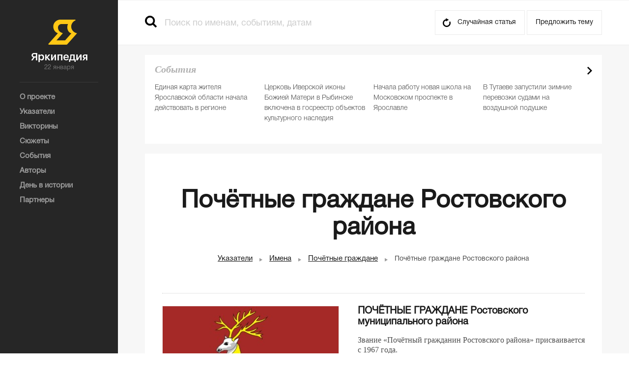

--- FILE ---
content_type: text/html; charset=utf-8
request_url: https://yarwiki.ru/rubric/525/pochyotnye-grazhdane-rostovskogo-rajona
body_size: 5640
content:
<!DOCTYPE html>
<!--[if lt IE 7]>      <html class="no-js lt-ie9 lt-ie8 lt-ie7"> <![endif]-->
<!--[if IE 7]>         <html class="no-js lt-ie9 lt-ie8"> <![endif]-->
<!--[if IE 8]>         <html class="no-js lt-ie9"> <![endif]-->
<!--[if gt IE 8]><!-->
<html class="no-js"> <!--<![endif]-->
	<head>
	<meta charset="utf-8" />	<meta name="yandex-verification" content="886dbe013b0ad749" />
	<meta http-equiv="X-UA-Compatible" content="IE=edge,chrome=1" />
	<meta name="viewport" content="width=device-width, initial-scale=1" />
	<meta name="theme-color" content="#262626" />
	<link rel="icon" href="/img/favicon.png">
	<title>Почётные граждане Ростовского района — Яркипедия</title>	<meta name="description" content="" /><meta name="keywords" content="" />	<link rel="shortcut icon" type="image/x-icon" href="/favicon.ico" />	<link rel="stylesheet" type="text/css" href="/css/normalize.css?1258" /><link rel="stylesheet" type="text/css" href="/css/main.css?1258" /><link rel="stylesheet" type="text/css" href="/plugins/fancybox/jquery.fancybox.css?1258" /><link rel="stylesheet" type="text/css" href="/css/style.css?1258" /><link rel="stylesheet" type="text/css" href="/css/tablet.css?1258" media="only screen and (max-width: 1279px)" /><link rel="stylesheet" type="text/css" href="/css/mobile.css?1258" media="only screen and (min-width: 320px) and (max-width: 767px)" /><link rel="stylesheet" type="text/css" href="/css/dev.css?1258" />		</head>	<body>
		<aside>
    <div class="logo">
        <a href="/"></a>
        <span>22 января</span>
    </div>
		<menu>
        <ul>
					<li>
				<a href="/about"><span>О проекте</span></a>
			</li>
					<li>
				<a href="/indexes"><span>Указатели</span></a>
			</li>
					<li>
				<a href="/quiz"><span>Викторины</span></a>
			</li>
					<li>
				<a href="/story"><span>Сюжеты</span></a>
			</li>
					<li>
				<a href="/news"><span>События</span></a>
			</li>
					<li>
				<a href="/authors"><span>Авторы</span></a>
			</li>
					<li>
				<a href="/days"><span>День в истории</span></a>
			</li>
					<li>
				<a href="/about/partners"><span>Партнеры</span></a>
			</li>
		        </ul>
    </menu>
	    </aside>		<div class="wrapper">
			<header>
		<div class="header-wrapper">
		<div class="header">
			<div class="header-mobile">
				<a href="" class="open-menu js-open-menu"></a>
				<a href="/" class="logo-block"></a>
				<a href="" class="open-search js-open-search"></a>
			</div>
			<div class="search">
				<form>
	<input type="submit" value="" />
	<input type="text" placeholder="Поиск по именам, событиям, датам" class="js-autocomplete" />
</form>			</div>
			<div class="header-right">
				<a href="/article/755/gilyarovskij-vladimir-alekseevich" class="random-article">Случайная статья</a>
				<a class="fancybox fancybox.ajax suggest-topic" href="/feedback/ajax/propose-form/"><span>Предложить тему</span></a>
			</div>
		</div>
	</div>
</header>			<div class="container">
					<div class="content">
		<div class="main-text-block-wrapper js-articles-wrapper">
			<div class="in-page-top">
				<h1>Почётные граждане Ростовского района</h1>
				<ul class="list-items-bread-crumbs">
	<ul>
        		<li><span><a href="/indexes">Указатели</a></span></li>
				<li><span><a href="/rubrics/names">Имена</a></span></li>
				<li><span><a href="/rubric/284/pochyotnye-grazhdane">Почётные граждане</a></span></li>
				<li>Почётные граждане Ростовского района</li>
		    </ul>
</ul>
			</div>

			<div style="padding-bottom: 20px"></div>
											<div class="item">
					<a href="/article/2642/pochyotnye-grazhdane-rostovskogo-municipalnogo-rajona" target="_blank">
													<div class="image">
								<img src="/uploaded/7/6/764126a8b1ed8886b50b82385bf9ad33-360x220.jpg" alt="ПОЧЁТНЫЕ ГРАЖДАНЕ Ростовского муниципального района" />
							</div>
												<div class="text">
							<span class="item-name">ПОЧЁТНЫЕ ГРАЖДАНЕ Ростовского муниципального района</span>
							<span>Звание &laquo;Почётный гражданин Ростовского района&raquo; присваивается с&nbsp;1967 года.</span>
						</div>
					</a>
					<div class="info">
													<ul>
																	<li><a href="/rubric/284/pochyotnye-grazhdane">Почётные граждане</a></li>
															</ul>
												<span class="time-add">Добавлено 22.05.2019 в 17:02:06</span>
					</div>
				</div>
											</div>
	</div>
	<div class="right-block">
	<div class="events-of-day js-top-tab-block">
	<span class="title-italic">Cобытия</span>
	<ul class="list-article-brief">
				<li>
						<a href="/article/3101/edinaya-karta-gitelya">Единая карта жителя Ярославской области начала действовать в регионе</a>
		</li>
				<li>
						<a href="/article/3098/cerkov-iverskoy-ikony">Церковь Иверской иконы Божией Матери в Рыбинске включена в госреестр объектов культурного наследия</a>
		</li>
				<li>
						<a href="/article/3085/chkola28">Начала работу новая школа на Московском проспекте в Ярославле</a>
		</li>
				<li>
						<a href="/article/3084/perevozki-tutaev-zapusk">В Тутаеве запустили зимние перевозки судами на воздушной подушке</a>
		</li>
				<li>
						<a href="/article/3080/mihail-evraev-izbran-gubernatorom-yaroslavskoj-oblasti">Михаил Евраев избран губернатором Ярославской области</a>
		</li>
			</ul>
	<div class="banner-right">
	<a target="_blank" href="/banner/8/"><img src="/uploaded/7/b/7be2a3eee3ff8530da6a84e4f0b50c18.jpg" /></a>
</div>
</div>
	<div class="inset-block js-tab-block js-bottom-tab-block">
	<ul class="inset js-tab-holder">
		<li><a href="#" class="js-action active" data-tab="1" data-actions="common.switch-tab">Популярные материалы</a></li>
		<li><a href="#" class="js-action" data-tab="2" data-actions="common.switch-tab">Новое</a></li>
	</ul>
	<div class="js-tab js-tab-1">
		<ul class="list-article-brief">
					<li>
								<a href="/article/30/yaroslavskij-tehnicheskij-uglerod">ТЕХНИЧЕСКИЙ УГЛЕРОД</a>
				<span class="time-add">Добавлено 07.10.2016 в 10:26:23</span>
			</li>
								<li>
								<a href="/article/934/nekrasov-nikolaj-alekseevich">НЕКРАСОВ Николай Алексеевич</a>
				<span class="time-add">Добавлено 05.07.2018 в 15:05:21</span>
			</li>
								<li>
								<a href="/article/1085/yaroslavskaya-gubernskaya-muzhskaya-gimnaziya">ЯРОСЛАВСКАЯ ГУБЕРНСКАЯ МУЖСКАЯ ГИМНАЗИЯ</a>
				<span class="time-add">Добавлено 23.11.2016 в 21:36:43</span>
			</li>
								<li>
								<a href="/article/1125/slovo-o-polku-igoreve">СЛОВО О ПОЛКУ ИГОРЕВЕ</a>
				<span class="time-add">Добавлено 27.11.2016 в 16:57:37</span>
			</li>
								<li>
								<a href="/article/1186/kreml-rostova-velikogo-arhierejskij-dom">КРЕМЛЬ Ростова Великого (Архиерейский дом)</a>
				<span class="time-add">Добавлено 07.12.2016 в 22:50:16</span>
			</li>
			</ul><div class="banner-right">
	<a target="_blank" href="/banner/5/"><img src="/uploaded/b/d/bdf7e5a50d2de997138ca784b6d351eb.jpg" /></a>
</div>
<ul class="list-article-brief">					<li>
								<a href="/article/1365/ushakova-larisa-yurevna">УШАКОВА Лариса Юрьевна</a>
				<span class="time-add">Добавлено 09.01.2017 в 17:15:50</span>
			</li>
								<li>
								<a href="/article/1482/biloha-vasilij-aleksandrovich">БИЛОХА Василий Александрович</a>
				<span class="time-add">Добавлено 05.02.2017 в 19:02:29</span>
			</li>
								<li>
								<a href="/article/1559/dobryakov-denis-valerevich">ДОБРЯКОВ Денис Валерьевич</a>
				<span class="time-add">Добавлено 02.04.2017 в 12:48:29</span>
			</li>
								<li>
								<a href="/article/1683/repressivnaya-politika-v-1930-e-gody-istoki-celi-proyavleniya">Репрессивная политика в 1930-е годы: истоки, цели, проявления</a>
				<span class="time-add">Добавлено 15.06.2017 в 11:37:19</span>
			</li>
								<li>
								<a href="/article/1763/radiozavod">РАДИОЗАВОД</a>
				<span class="time-add">Добавлено 10.07.2017 в 09:58:20</span>
			</li>
							</ul>
	</div>
	<div class="js-tab js-tab-2" style="display: none;">
		<ul class="list-article-brief">
					<li>
				<span class="sub-title">Социальная поддержка</span>				<a href="/article/3101/edinaya-karta-gitelya">Единая карта жителя Ярославской области начала действовать в регионе</a>
				<span class="time-add">Добавлено 15.01.2026 в 16:11:16</span>
			</li>
								<li>
				<span class="sub-title">Туризм</span>				<a href="/article/3100/proekt-medvediki">Проект «Медведики»</a>
				<span class="time-add">Добавлено 14.01.2026 в 15:37:58</span>
			</li>
								<li>
				<span class="sub-title">Туризм</span>				<a href="/article/3099/festival-pir-na-volge">Фестиваль «Пир на Волге»</a>
				<span class="time-add">Добавлено 14.01.2026 в 14:34:28</span>
			</li>
								<li>
				<span class="sub-title">Православная церковь</span>				<a href="/article/3098/cerkov-iverskoy-ikony">Церковь Иверской иконы Божией Матери в Рыбинске включена в госреестр объектов культурного наследия</a>
				<span class="time-add">Добавлено 14.01.2026 в 10:06:20</span>
			</li>
								<li>
				<span class="sub-title">Социальная поддержка</span>				<a href="/article/3097/medal-za-vernost-rod-dolgu">Медаль «За верность родительскому долгу»</a>
				<span class="time-add">Добавлено 13.01.2026 в 17:42:43</span>
			</li>
			</ul><div class="banner-right">
	<a target="_blank" href="/banner/5/"><img src="/uploaded/b/d/bdf7e5a50d2de997138ca784b6d351eb.jpg" /></a>
</div>
<ul class="list-article-brief">					<li>
				<span class="sub-title">Социальная поддержка</span>				<a href="/article/3096/medal-shest-i-slava">Медаль «Честь и слава»</a>
				<span class="time-add">Добавлено 13.01.2026 в 17:32:31</span>
			</li>
								<li>
				<span class="sub-title">Туризм</span>				<a href="/article/3095/arh-podsvetka-zdaniy">Архитектурная подсветка зданий</a>
				<span class="time-add">Добавлено 13.01.2026 в 17:11:08</span>
			</li>
								<li>
				<span class="sub-title">Туризм</span>				<a href="/article/3094/turnavigator">Туристические навигаторы действуют в историческом центре Ярославля</a>
				<span class="time-add">Добавлено 13.01.2026 в 16:59:20</span>
			</li>
								<li>
				<span class="sub-title">Спорт</span>				<a href="/article/3093/deminsriy-marafon">Ростех Деминский лыжный марафон</a>
				<span class="time-add">Добавлено 13.01.2026 в 16:27:17</span>
			</li>
								<li>
				<span class="sub-title">Социальная поддержка</span>				<a href="/article/3092/cozialnyy-turizm">В Ярославской области реализуется программа «Социальный туризм»</a>
				<span class="time-add">Добавлено 13.01.2026 в 16:10:03</span>
			</li>
							</ul>
	</div>
</div></div>			</div>
			<footer>
	<div class="footer">
		<div class="footer-block">
			<span style="font-size: 10px;">Перепечатка в СМИ (републикация для интернет-ресурсов)<br/>допускается с письменного разрешения редакции.<br/>При цитировании прямая активная ссылка<br/>на yarwiki.ru обязательна.</span>
			<ul class="social">
				<li style="border: 1px solid #999;padding: 7px;font-size: 16px;">12+</li>
							</ul>
		</div>
				<div class="footer-block">
			<ul class="footer-link-list">
									<li>
						<a href="/story"><span>Сюжеты</span></a>
					</li>
									<li>
						<a href="/days"><span>День в истории</span></a>
					</li>
									<li>
						<a href="/news"><span>События</span></a>
					</li>
									<li>
						<a href="/quiz"><span>Викторины</span></a>
					</li>
									<li>
						<a href="/about"><span>О проекте</span></a>
					</li>
									<li>
						<a href="/about/partners"><span>Партнеры</span></a>
					</li>
									<li>
						<a href="/feedback/ajax/message-form/" class="fancybox fancybox.ajax"><span>Написать в редакцию</span></a>
					</li>
							</ul>
		</div>
				<div class="footer-block">
					</div>
		<div class="footer-block">
			<span style="font-size: 10px;">На сайте yarwiki.ru в целях функционирования осуществляется сбор метаданных пользователей (cookie, данные об IP - адресе и местоположении). Оставаясь на сайте, пользователь подтверждает свое согласие на обработку этих персональных данных. В случае своего несогласия, пользователь должен покинуть сайт.</span>
		</div>
	</div>

</footer>
		</div>
		<div class="search-result-wrapper js-search-wrapper">
	<a href="#" class="close js-search-close js-action" data-actions="common.close-search"></a>
	<div class="search-result">
		<div class="day-items-list-wrapper in-special-page js-day-items-list-wrapper">
			<span class="search-no-results js-search-result">поиск не дал результатов</span>
			<div class="day-item js-search-holder">

			</div>
					</div>
	</div>
</div><script type="text/javascript" src="/plugins/jquery-1.10.2.js"></script><script type="text/javascript" src="/plugins/modernizr-2.6.2.min.js"></script><script type="text/javascript" src="/plugins/jquery.bxslider.min.js"></script><script type="text/javascript" src="/plugins/jquery-ui-1.11.2.custom/jquery-ui-datepicker-ru.js"></script><script type="text/javascript" src="/plugins/jquery-ui-1.11.2.custom/jquery-ui.js"></script><script type="text/javascript" src="/plugins/fancybox/jquery.fancybox.pack.js"></script><script type="text/javascript" src="/js/libs/libs-4.1.js"></script><script type="text/javascript" src="/js/libs/libs-app-utils-4.1.js"></script><script type="text/javascript" src="/js/classes/validator-4.1.js"></script><script type="text/javascript" src="/js/plugins/form-4.1.js"></script><script type="text/javascript" src="/js/plugins/presenter-4.1.js"></script><script type="text/javascript" src="/js/app.js?091220161253"></script><script type="text/javascript" src="/js/app-common.js?091220161253"></script><script type="text/javascript" src="/js/app-presenter.js"></script><script type="text/javascript" src="/js/app/app-article.js?091220161253"></script><script type="text/javascript" src="/js/app/app-quiz.js?091220161253"></script><script type="text/javascript" src="//yastatic.net/share2/share.js" async="async"></script>
<script type="text/javascript" src="//yarkipedia.disqus.com/count.js" async="async" id="dsq-count-scr"></script>
<div class="selection-popup js-selection-popup" style="display: none;" data-url="http://yarwiki.ru/rubric/525/pochyotnye-grazhdane-rostovskogo-rajona">
    <a href="/feedback/ajax/correct-form/" class="selection-pencil fancybox fancybox.ajax"></a>
</div>
<!-- Yandex.Metrika counter --> <script type="text/javascript"> (function (d, w, c) { (w[c] = w[c] || []).push(function() { try { w.yaCounter40474905 = new Ya.Metrika({ id:40474905, clickmap:true, trackLinks:true, accurateTrackBounce:true, webvisor:true }); } catch(e) { } }); var n = d.getElementsByTagName("script")[0], s = d.createElement("script"), f = function () { n.parentNode.insertBefore(s, n); }; s.type = "text/javascript"; s.async = true; s.src = "https://mc.yandex.ru/metrika/watch.js"; if (w.opera == "[object Opera]") { d.addEventListener("DOMContentLoaded", f, false); } else { f(); } })(document, window, "yandex_metrika_callbacks"); </script> <noscript><div><img src="https://mc.yandex.ru/watch/40474905" style="position:absolute; left:-9999px;" alt="" /></div></noscript> <!-- /Yandex.Metrika counter -->	</body>
</html>

--- FILE ---
content_type: text/css
request_url: https://yarwiki.ru/css/tablet.css?1258
body_size: 2385
content:
.search-result-wrapper {
  width: 100%;
  left: 0; }
  .search-result-wrapper .close {
    display: none; }

.search-result {
  width: 100%;
  box-sizing: border-box; }

.header-mobile {
  display: block;
  height: 60px;
  padding: 0 35px;
  box-sizing: border-box;
  background: #262626;
  color: #fff;
  width: 100%;
  position: fixed;
  top: 0;
  z-index: 5; }
  .header-mobile a {
    display: block;
    position: absolute;
    width: 40px;
    height: 40px;
    top: 18px; }
    .header-mobile a.open-menu {
      background-image: url('/images/sprites-s0fab5a9cfa.png');
      background-position: -109px -64px;
      background-repeat: no-repeat;
      background-color: transparent;
      height: 20px;
      width: 30px;
      display: block;
      overflow: hidden;
      left: 35px;
      z-index: 11; }
    .header-mobile a.open-search {
      background-image: url('/images/sprites-s0fab5a9cfa.png');
      background-position: -41px -114px;
      background-repeat: no-repeat;
      background-color: transparent;
      height: 24px;
      width: 24px;
      display: block;
      overflow: hidden;
      right: 35px;
      transition: background 0ms linear 0s; }
      .header-mobile a.open-search.visited {
        background-image: url('/images/sprites-s0fab5a9cfa.png');
        background-position: 0 -114px;
        background-repeat: no-repeat;
        background-color: transparent;
        height: 24px;
        width: 24px;
        display: block;
        overflow: hidden; }
        .header-mobile a.open-search.visited:before {
          content: "";
          background-image: url('/images/sprites-s0fab5a9cfa.png');
          background-position: 0 -40px;
          background-repeat: no-repeat;
          background-color: transparent;
          height: 8px;
          width: 12px;
          display: block;
          overflow: hidden;
          position: absolute;
          bottom: -18px;
          right: 6px; }
    .header-mobile a.logo-block {
      background-image: url('/images/sprites-s0fab5a9cfa.png');
      background-position: 0 -208px;
      background-repeat: no-repeat;
      background-color: transparent;
      height: 28px;
      width: 140px;
      display: block;
      overflow: hidden;
      left: 50%;
      margin-left: -70px;
      top: 16px; }
      @media only screen and (-webkit-min-device-pixel-ratio: 2), only screen and (min-resolution: 192dpi), only screen and (min--moz-device-pixel-ratio: 2), only screen and (-o-min-device-pixel-ratio: 2 / 1), only screen and (min-device-pixel-ratio: 2), only screen and (min-resolution: 2dppx) {
        .header-mobile a.logo-block {
          background-image: url('/images/sprites@2x-s31976bbda4.png');
          background-size: 118px 23px;
          background-position: 0 0;
          height: 23px;
          width: 118px; } }

.inset:after {
  display: none; }

aside {
  z-index: 1; }
  aside.active {
    z-index: 10;
    top: 60px;
    padding: 0 35px; }
  aside .logo {
    display: none; }
  aside menu {
    margin-top: 0;
    border: none; }

.wrapper {
  background: #f7f7f7;
  position: relative;
  z-index: 2;
  padding: 0; }

header .header-wrapper {
  margin-top: 60px; }
  header .header-wrapper .header {
    width: 100%; }
header .search {
  position: fixed;
  top: 60px;
  width: 100%;
  padding: 33px 35px;
  background: #fff;
  z-index: 3;
  display: none;
  box-sizing: border-box; }
  header .search input[type="text"] {
    padding: 0 40px 0 0;
    width: 100%; }
  header .search input[type="submit"] {
    right: 35px;
    left: auto;
    top: 50%;
    margin-top: -10px; }
  header .search.active {
    display: block; }
header .header-right {
  margin: 0 auto;
  display: block; }

.container {
  width: 100%;
  max-width: 1024px;
  box-sizing: border-box;
  padding: 20px 35px; }
  .container .right-block {
    display: none; }
  .container .content {
    width: 100%;
    margin: 0; }
    .container .content .main-text-block-wrapper .main-text-block {
      width: 100%; }
      .container .content .main-text-block-wrapper .main-text-block .main-text-img-block img {
        max-width: 100%; }
    .container .content .list-article-brief li {
      padding-right: 15px;
      border-bottom: none; }
    .container .content .list-article-brief a {
      font-size: 14px;
	  padding: 10px;
	}
    .container .content .events-of-day .bx-wrapper {
      background: none; }
    .container .content .inset-block .bx-wrapper {
      background: none; }
    .container .content .events-of-day {
      margin-bottom: 20px;
      padding: 20px 20px 0 20px;
      background: #fff; }
      .container .content .events-of-day .bx-wrapper {
        background: none; }
        .container .content .events-of-day .bx-wrapper .bx-controls {
          right: 0;
          position: absolute;
          top: 4px;
          height: 16px; }
        .container .content .events-of-day .bx-wrapper .bx-controls-direction a {
          background: none;
          width: 10px;
          height: 16px;
          border-radius: 0; }
        .container .content .events-of-day .bx-wrapper .bx-prev {
          left: auto;
          right: 35px; }
          .container .content .events-of-day .bx-wrapper .bx-prev:after {
            background-image: url('/images/sprites-s0fab5a9cfa.png');
            background-position: -43px -64px;
            background-repeat: no-repeat;
            background-color: transparent;
            height: 16px;
            width: 10px;
            display: block;
            overflow: hidden; }
        .container .content .events-of-day .bx-wrapper .bx-next {
          right: 0; }
          .container .content .events-of-day .bx-wrapper .bx-next:after {
            background-image: url('/images/sprites-s0fab5a9cfa.png');
            background-position: -74px -64px;
            background-repeat: no-repeat;
            background-color: transparent;
            height: 16px;
            width: 10px;
            display: block;
            overflow: hidden; }
    .container .content .inset-block {
      margin-bottom: 20px;
      padding: 10px 20px 0 20px;
      background: #fff; }
      .container .content .inset-block .bx-wrapper {
        background: none; }
      .container .content .inset-block .bx-controls {
        right: 0;
        position: absolute;
        top: -38px;
        height: 16px;
        margin: 0; }
      .container .content .inset-block .bx-controls-direction a {
        background: none;
        width: 10px;
        height: 16px;
        border-radius: 0; }
      .container .content .inset-block .bx-prev {
        left: auto;
        right: 35px; }
        .container .content .inset-block .bx-prev:after {
          background-image: url('/images/sprites-s0fab5a9cfa.png');
          background-position: -43px -64px;
          background-repeat: no-repeat;
          background-color: transparent;
          height: 16px;
          width: 10px;
          display: block;
          overflow: hidden; }
        .container .content .inset-block .bx-prev:hover:after {
          background-image: url('/images/sprites-s0fab5a9cfa.png');
          background-position: -43px -64px;
          background-repeat: no-repeat;
          background-color: transparent;
          height: 16px;
          width: 10px;
          display: block;
          overflow: hidden; }
      .container .content .inset-block .bx-next {
        right: 0; }
        .container .content .inset-block .bx-next:after {
          background-image: url('/images/sprites-s0fab5a9cfa.png');
          background-position: -74px -64px;
          background-repeat: no-repeat;
          background-color: transparent;
          height: 16px;
          width: 10px;
          display: block;
          overflow: hidden; }
        .container .content .inset-block .bx-next:hover:after {
          background-image: url('/images/sprites-s0fab5a9cfa.png');
          background-position: -74px -64px;
          background-repeat: no-repeat;
          background-color: transparent;
          height: 16px;
          width: 10px;
          display: block;
          overflow: hidden; }

.item .text {
  width: 524px; }
.item .info {
  left: 45%;
  padding-left: 0; }
.item.item-main .item-name {
  font-size: 26px; }
.item.item-main .info {
  padding: 0 35px; }
.item.no-image .info {
  padding-left: 0; }

footer .footer {
  width: 100%;
  box-sizing: border-box;
  padding: 55px 35px; }
  footer .footer .footer-block:first-child, footer .footer .footer-block:nth-child(2) {
    width: 37%; }
  footer .footer .footer-block:nth-child(3) {
    width: 26%;
    padding: 0; }
  footer .footer .footer-block:last-child {
    width: auto;
    margin-left: 37%;
    padding-top: 40px; }
    footer .footer .footer-block:last-child .optima {
      margin-left: 0; }

@media screen and (max-width: 1023px) and (min-width: 768px) {
  .container .content .main-text-block-wrapper .main-text-block table tr td {
    font-size: 12px; }
    .container .content .main-text-block-wrapper .main-text-block table tr td p {
      font-size: 12px; }

  .item .image {
    width: 40%; }
  .item .text {
    width: 60%;
    padding-left: 20px; }
  .item .info {
    left: 40%;
    padding-left: 20px; }

  .item-name {
    font-size: 20px;
    line-height: 22px; }

  footer .footer .footer-block:nth-child(2) {
    display: none; }
  footer .footer .footer-block:nth-child(1), footer .footer .footer-block:nth-child(3) {
    width: 50%; }
  footer .footer .footer-block:last-child {
    width: 100%;
    margin: 0;
    text-align: center;
    -moz-text-align-last: center;
    text-align-last: center; }

  .inset:after {
    display: none; }

  .article-gallery-wrapper .article-gallery-item div {
    left: 0;
    right: 0;
    top: 100px;
    bottom: 20px; } }
@media screen and (max-width: 767px) and (min-width: 320px) {
  .container .content .main-text-block-wrapper {
    padding: 35px 15px; }
    .container .content .main-text-block-wrapper h2 {
      font-size: 18px;
      line-height: 22px;
      padding-bottom: 10px; }
    .container .content .main-text-block-wrapper .main-text-block h1 {
      font-size: 28px;
      line-height: 32px; }
    .container .content .main-text-block-wrapper .main-text-block .author {
      padding-bottom: 20px;
      font-size: 14px; }
      .container .content .main-text-block-wrapper .main-text-block .author a {
        display: block; }
    .container .content .main-text-block-wrapper .main-text-block p {
      font-size: 16px;
      line-height: 22px; }
      .container .content .main-text-block-wrapper .main-text-block p.special-allocation {
        font-size: 16px;
        line-height: 22px;
        padding: 20px 0; }
    .container .content .main-text-block-wrapper .main-text-block ul, .container .content .main-text-block-wrapper .main-text-block ol {
      font-size: 16px; }
    .container .content .main-text-block-wrapper .main-text-block .main-text-img-block {
      margin-bottom: 20px; }
      .container .content .main-text-block-wrapper .main-text-block .main-text-img-block span {
        font-size: 12px; }
        .container .content .main-text-block-wrapper .main-text-block .main-text-img-block span.legal {
          font-size: 11px; }
    .container .content .main-text-block-wrapper .main-text-block .additional-information {
      padding: 15px 0; }
      .container .content .main-text-block-wrapper .main-text-block .additional-information .additional-information-name {
        top: 10px; }
      .container .content .main-text-block-wrapper .main-text-block .additional-information .additional-information-text {
        padding: 30px 0 0 0; }
    .container .content .main-text-block-wrapper .other-articles .other-articles-block {
      padding-top: 10px; }
      .container .content .main-text-block-wrapper .other-articles .other-articles-block .title-italic-small {
        margin-bottom: 0; }
      .container .content .main-text-block-wrapper .other-articles .other-articles-block .day-items-list-small {
        padding: 0 0 15px 0; }
        .container .content .main-text-block-wrapper .other-articles .other-articles-block .day-items-list-small:first-child {
          border: none; }
    .container .content .main-text-block-wrapper .other-articles .inset:after {
      display: none; }
  .container .content .in-page-top {
    padding: 0; }

  .inset li a {
    font-size: 14px;
    line-height: 35px; }

  .title-italic-small {
    font-size: 15px; }

  .inset:after {
    display: none; }

  .article-gallery-wrapper .article-gallery-item div {
    left: 0;
    right: 0;
    top: 100px;
    bottom: 20px; } }

/*# sourceMappingURL=tablet.css.map */


--- FILE ---
content_type: application/javascript
request_url: https://yarwiki.ru/js/plugins/form-4.1.js
body_size: 1922
content:
(function ($) {

	var className = 'form';
	var defaultOptions = {
		errorTpl: '<div class="error"><div class="text"></div></div>',
		fieldWithRules: 'data-rules',
		invalidElemClass: 'invalid',
		showError: true,
		submitOnEnter: false,
		triggerValidation: true,
		validateAfterInit: true,
		// ----
		showErrorCallback: null
	};
	var methods = {
		init: function (inputOptions) {
			return this.each(function () {
				var options = $.extend({}, defaultOptions, inputOptions);
				var $this = $(this);
				var data = $this.data(className);
				if (!data) {
					$this.data(className, {
						$elem: $this,
						options: options
					});
					$this.form('afterInit');
				}
			});
		},
		afterInit: function () {
			return this.each(function () {
				var $this = $(this);
				if (!$this.data('validationDisabled') || ($this.data('validationDisabled') !== true)) {
					$this.form('setTriggersOnControls').form('setTriggersOnElems');
					var options = $this.data(className).options;
					if (options.validateAfterInit) {
						$this.form('validate');
					}
				}
			});
		},
		// ---------------------------------------------------------------------
		check: function () {
			return this.each(function () {
				var $this = $(this);
				if ($this.find('*[data-is-valid="false"]').length > 0) {
					$this.attr('data-is-valid', 'false');
					$this.find('button[type="submit"], .js-validation-indicator').each(function () {
						$(this).attr('disabled', 'disabled').addClass('disabled invalid');
					});
				} else {
					$this.attr('data-is-valid', 'true');
					$this.find('button[type="submit"], .js-validation-indicator').each(function () {
						if (!$(this).hasClass('submitting')) {
							$(this).removeAttr('disabled').removeClass('disabled invalid');
						}
					});
				}
			});
		},
		setElemIsInvalid: function (elem, errors) {
			return this.each(function () {
				var $this = $(this);
				var options = $this.data(className).options;
				var $elem = $(elem);
				$elem.attr('data-is-valid', 'false').addClass(options.invalidElemClass);
				if (options.showError) {
					if (typeof options.showErrorCallback === 'function') {
						options.showErrorCallback.apply(elem, [errors, options]);
					} else {
						var errorText = errors.length ? errors.join('<br />') : '';
						if (typeof errors[0] !== 'undefined') {
							var $container = $elem.parent();
							if ($container.find('.error').length) {
								$container.find('.error .text').html(errorText);
							} else {
								var $error = $(options.errorTpl);
								$error.find('.text').html(errorText);
								$elem.after($error);
							}
						}
					}
				}
			});
		},
		setElemIsValid: function (elem) {
			return this.each(function () {
				var options = $(this).data(className).options;
				var $elem = $(elem);
				$elem.attr('data-is-valid', 'true').removeClass(options.invalidElemClass);
				if (options.showError) {
					var $container = $elem.parent();
					if ($container.find('.error').length) {
						$container.find('.error').remove();
					}
				}
			});
		},
		setTriggerOnElem: function (elem) {
			return this.each(function () {
				var options = $(this).data(className).options;
				if (options.triggerValidation === false) {
					return false;
				}
				var $this = $(this);
				var $elem = $(elem);
				if ($elem.get(0).tagName.toLowerCase() === 'select') {
					$elem.bind('change', function () {
						$this.form('validateElem', this);
					});
				} else {
					var events = [];
					if ($elem.attr('data-validate-on-focus-out') === 'true') {
						events.push('focusout');
					}
					events.push('keyup');
					$elem.bind(events.join(' '), function () {
						$this.form('validateElem', this);
					}).bind('cut paste', function () {
						var self = this;
						setTimeout(function () {
							$this.form('validateElem', self);
						}, 1);
					});
				}
			});
		},
		setTriggersOnControls: function () {
			return this.each(function () {
				var $this = $(this);
				$this.find('button[type="submit"]').each(function () {
					$(this).bind('click', function () {
						$this.form('validate');
						if ($this.attr('data-is-valid') === 'true') {
							var action = $(this).attr('data-action');
							if ((typeof action === 'string') && action) {
								$this.attr('action', action);
							}
							$this.submit();
						} else {
							return false;
						}
					});
				});
			});
		},
		setTriggersOnElems: function () {
			return this.each(function () {
				var $this = $(this);
				var options = $this.data(className).options;
				$this.find('input[' + options.fieldWithRules + '], select[' + options.fieldWithRules + '], textarea[' + options.fieldWithRules + ']').each(function () {
					$this.form('setTriggerOnElem', this);
				});
				if (options.submitOnEnter && $this.find('.js-default-submit').length) {
					$this.find('input, select').each(function () {
						$(this).bind('keypress', function (event) {
							if (event.keyCode === 13) {
								if (!$this.find('.js-default-submit').hasClass('disabled')) {
									$this.find('.js-default-submit').trigger('click');
									return false;
								}
							}
						});
					});
				}
			});
		},
		validate: function () {
			return this.each(function () {
				var $this = $(this);
				var options = $this.data(className).options;
				$this.find('input[' + options.fieldWithRules + '], select[' + options.fieldWithRules + '], textarea[' + options.fieldWithRules + ']').each(function () {
					$this.form('validateElem', this);
				});
				$this.form('check');
			});
		},
		validateElem: function (elem) {
			return this.each(function () {
				var $this = $(this);
				var $elem = $(elem);
				var rules = $elem.attr($this.data(className).options.fieldWithRules);
				if (rules) {
					var errors = [];
					var rules = $.parseJSON(rules);
					if (typeof rules === 'object') {
						for (var i in rules) {
							var name = '';
							if (/[^0-9]/.test(i.toString())) {
								name = i.toString();
							} else if (typeof rules[i] === 'string') {
								name = rules[i];
							}
							if (name) {
								name = 'C' + name.replace(/_/g, ' ').firstCharsOfWordsToUpper().replace(/\s/g, '') + 'Validator';
								if (typeof window[name] !== 'undefined') {
									var validator = new window[name]();
									if (typeof rules[i] === 'object') {
										validator.setParams(rules[i]);
									}
									if (!validator.validate($elem.val())) {
										var validatorErrors = validator.getErrors();
										for (var j in validatorErrors) {
											errors.push(validatorErrors[j]);
										}
									}
								}
							}
						}
					}
					if (errors.length) {
						$this.form('setElemIsInvalid', elem, errors);
					} else {
						$this.form('setElemIsValid', elem);
					}
				} else {
					$this.form('setElemIsValid', elem);
				}
				$this.form('check');
			});
		}
	};

	$.fn.form = function (param) {
		if (methods[param]) {
			return methods[param].apply(this, Array.prototype.slice.call(arguments, 1));
		} else if ((typeof param === 'object') || !param) {
			return methods.init.apply(this, arguments);
		} else {
			$.error('Method not found [jQuery.' + className + '.' + param + ']');
		}
	};

})(jQuery);

--- FILE ---
content_type: application/javascript
request_url: https://yarwiki.ru/js/classes/validator-4.1.js
body_size: 2540
content:
function CValidator() {
	this.defaultErrorMessage = 'Обнаружена ошибка';
	this.errors = [];
	this.errorsMessagesTemplates = {};
	this.params = {};
}
mixinObjects(CValidator.prototype, {
	getErrors: function () {
		return this.errors;
	},
	getParam: function (name, defaultVal, type) {
		var result = defaultVal;
		if (this.params[name]) {
			result = this.params[name];
			switch (type) {
				case 'bool':
					// @todo Доделать.
					result = result ? true : false;
					break;
				case 'double':
					// @todo Доделать.
					result = parseFloat(result);
					break;
				case 'int':
					result = parseInt(result);
					break;
				case 'string':
					// @todo Доделать.
					result = result.toString();
					break;
			}
		}
		return result;
	},
	setError: function (error) {
		if (typeof error === 'object') {
			if (typeof error[0] !== 'undefined') {
				var errorMessageTemplate = error[0].toString();
				if (typeof this.errorsMessagesTemplates[errorMessageTemplate] !== 'undefined') {
					var errorMessage = this.errorsMessagesTemplates[errorMessageTemplate];
					var errorParams = [];
					for (var i in error) {
						if (i > 0) {
							errorParams.push(error[i]);
						}
					}
					this.errors.push($.replaceParamsInString(errorMessage, errorParams));
				} else {
					this.errors.push(this.defaultErrorMessage);
				}
			} else {
				this.errors.push(this.defaultErrorMessage);
			}
		} else {
			this.errors.push(error.toString());
		}
		return this;
	},
	setParam: function (name, val) {
		this.params[name.toString()] = val.toString();
		return this;
	},
	setParams: function (params) {
		if (typeof params === 'object') {
			for (var name in params) {
				this.setParam(name, params[name]);
			}
		}
		return this;
	},
	validate: function () {
		// @todo Доделать.
	}
});

// -----------------------------------------------------------------------------

function CDateTimeValidator() {
	CDateTimeValidator.superclass.constructor.call(this);
	this.errorsMessagesTemplates = {
		dateTime: 'Должны быть введены дата и время в формате {0}',
		greaterOrEqual: 'Дата и время должны быть больше либо равны {0}',
		lessOrEqual: 'Дата и время должны быть меньше либо равны {0}'
	};
}
extendClass(CDateTimeValidator, CValidator);
mixinObjects(CDateTimeValidator.prototype, {
	validate: function (dateTime) {
		var result = true;
		if (dateTime.toString().length) {
			var re = /^((0[1-9])|([1-2][0-9])|(3[0-1]))\.((0[1-9])|(1[0-2]))\.([1-9][0-9]{0,3})\s(([0-1][0-9])|(2[0-3]))\:([0-5][0-9])\:([0-5][0-9])$/;
			if (!re.test(dateTime.toString())) {
				this.setError(['dateTime', '01.01.2000 00:00:00']);
				result = false;
			} else {
				var minDateTime = this.getParam('min', false, 'string');
				var maxDateTime = this.getParam('max', false, 'string');
				if ((minDateTime !== false) || (maxDateTime !== false)) {
					re = /^([0-9]{2})\.([0-9]{2})\.([0-9]{1,4})\s([0-9]{2})\:([0-9]{2})\:([0-9]{2})$/;
					var matches = re.exec(dateTime.toString());
					if (matches !== null) {
						var _date = new Date(matches[3], matches[2], matches[1], matches[4], matches[5], matches[6]);
						re = /^([0-9]{1,4})\-([0-9]{2})\-([0-9]{2})\-([0-9]{2})\-([0-9]{2})\-([0-9]{2})$/;
						if (minDateTime !== false) {
							matches = re.exec(minDateTime);
							if (matches !== null) {
								var _minDate = new Date(matches[1], matches[2], matches[3], matches[4], matches[5], matches[6]);
								if (_date.valueOf() < _minDate.valueOf()) {
									this.setError(['greaterOrEqual', matches[3] + '.' + matches[2] + '.' + matches[1] + ' ' + matches[4] + ':' + matches[5] + ':' + matches[6]]);
									result = false;
								}
							}
						}
						if (maxDateTime !== false) {
							matches = re.exec(maxDateTime);
							if (matches !== null) {
								var _maxDate = new Date(matches[1], matches[2], matches[3], matches[4], matches[5], matches[6]);
								if (_date.valueOf() > _maxDate.valueOf()) {
									this.setError(['lessOrEqual', matches[3] + '.' + matches[2] + '.' + matches[1] + ' ' + matches[4] + ':' + matches[5] + ':' + matches[6]]);
									result = false;
								}
							}
						}
					}
				}
			}
		}
		return result;
	}
});

function CDateValidator() {
	CDateValidator.superclass.constructor.call(this);
	this.errorsMessagesTemplates = {
		date: 'Должна быть введена дата в формате {0}',
		greaterOrEqual: 'Дата должна быть больше либо равна {0}',
		lessOrEqual: 'Дата должна быть меньше либо равна {0}'
	};
}
extendClass(CDateValidator, CValidator);
mixinObjects(CDateValidator.prototype, {
	validate: function (date) {
		var result = true;
		if (date.toString().length) {
			var re = /^((0[1-9])|([1-2][0-9])|(3[0-1]))\.((0[1-9])|(1[0-2]))\.([1-9][0-9]{0,3})$/;
			if (!re.test(date.toString())) {
				this.setError(['date', '01.01.2000']);
				result = false;
			} else {
				var minDate = this.getParam('min', false, 'string');
				var maxDate = this.getParam('max', false, 'string');
				if ((minDate !== false) || (maxDate !== false)) {
					re = /^([0-9]{2})\.([0-9]{2})\.([0-9]{1,4})$/;
					var matches = re.exec(date.toString());
					if (matches !== null) {
						var _date = new Date(matches[3], matches[2], matches[1]);
						re = /^([0-9]{1,4})\-([0-9]{2})\-([0-9]{2})$/;
						if (minDate !== false) {
							matches = re.exec(minDate);
							if (matches !== null) {
								var _minDate = new Date(matches[1], matches[2], matches[3]);
								if (_date.valueOf() < _minDate.valueOf()) {
									this.setError(['greaterOrEqual', matches[3] + '.' + matches[2] + '.' + matches[1]]);
									result = false;
								}
							}
						}
						if (maxDate !== false) {
							matches = re.exec(maxDate);
							if (matches !== null) {
								var _maxDate = new Date(matches[1], matches[2], matches[3]);
								if (_date.valueOf() > _maxDate.valueOf()) {
									this.setError(['lessOrEqual', matches[3] + '.' + matches[2] + '.' + matches[1]]);
									result = false;
								}
							}
						}
					}
				}
			}
		}
		return result;
	}
});

function CEmailValidator() {
	CEmailValidator.superclass.constructor.call(this);
	this.errorsMessagesTemplates = {
		email: 'Должен быть введен e-mail, например, {0}'
	};
}
extendClass(CEmailValidator, CValidator);
mixinObjects(CEmailValidator.prototype, {
	validate: function (email) {
		var result = true;
		if (email.toString().length) {
			var re = /^([a-z0-9\.\-\_])+\@([a-z0-9\-]+\.)([a-z0-9\-]+\.)?[a-z]{2,}$/i;
			if (!re.test(email.toString())) {
				this.setError(['email', 'example@example.com']);
				result = false;
			}
		}
		return result;
	}
});

function CFloatValidator() {
	CFloatValidator.superclass.constructor.call(this);
	this.errorsMessagesTemplates = {
		float: 'Должно быть введено число с плавающей точкой',
		greater: 'Число должно быть больше {0}',
		greaterOrEqual: 'Число должно быть больше либо равно {0}',
		less: 'Число должно быть меньше {0}',
		lessOrEqual: 'Число должно быть меньше либо равно {0}'
	};
}
extendClass(CFloatValidator, CValidator);
mixinObjects(CFloatValidator.prototype, {
	validate: function (val) {
		var result = true;
		if (val.toString().length) {
			if (!/^\-?[0-9]+\.?[0-9]*$/.test(val.toString())) {
				this.setError(['float']);
				result = false;
			} else {
				val = parseFloat(val);
				var minVal = this.getParam('min', false, 'double');
				var minValAchievable = this.getParam('min_achievable', false, 'bool');
				var maxVal = this.getParam('max', false, 'double');
				var maxValAchievable = this.getParam('max_achievable', false, 'bool');
				if (minVal !== false) {
					if (minValAchievable) {
						if (val < minVal) {
							this.setError(['greaterOrEqual', minVal]);
							result = false;
						}
					} else {
						if (val <= minVal) {
							this.setError(['greater', minVal]);
							result = false;
						}
					}
				}
				if (maxVal !== false) {
					if (maxValAchievable) {
						if (val > maxVal) {
							this.setError(['lessOrEqual', maxVal]);
							result = false;
						}
					} else {
						if (val >= maxVal) {
							this.setError(['less', maxVal]);
							result = false;
						}
					}
				}
			}
		}
		return result;
	}
});

function CIntValidator() {
	CIntValidator.superclass.constructor.call(this);
	this.errorsMessagesTemplates = {
		greaterOrEqual: 'Число должно быть больше либо равно {0}',
		int: 'Должно быть введено целое число',
		lessOrEqual: 'Число должно быть меньше либо равно {0}'
	};
}
extendClass(CIntValidator, CValidator);
mixinObjects(CIntValidator.prototype, {
	validate: function (val) {
		var result = true;
		if (val.toString().length) {
			if (/[^0-9\-]/.test(val.toString())) {
				this.setError(['int']);
				result = false;
			} else {
				val = parseInt(val);
				var minVal = this.getParam('min', false, 'int');
				var maxVal = this.getParam('max', false, 'int');
				if (minVal !== false) {
					if (val < minVal) {
						this.setError(['greaterOrEqual', minVal]);
						result = false;
					}
				}
				if (maxVal !== false) {
					if (val > maxVal) {
						this.setError(['less_or_equal', maxVal]);
						result = false;
					}
				}
			}
		}
		return result;
	}
});

function CLengthValidator() {
	CLengthValidator.superclass.constructor.call(this);
	this.errorsMessagesTemplates = {
		equal: 'Количество символов должно быть строго равно {0}',
		greaterOrEqual: 'Количество символов должно быть больше либо равно {0}',
		lessOrEqual: 'Количество символов должно быть меньше либо равно {0}'
	};
}
extendClass(CLengthValidator, CValidator);
mixinObjects(CLengthValidator.prototype, {
	validate: function (val) {
		var result = true;
		var length = val.toString().length;
		if (length) {
			var minLength = this.getParam('min', false, 'int');
			var maxLength = this.getParam('max', false, 'int');
			if ((minLength !== false) && (length < minLength)) {
				if ((maxLength !== false) && (minLength === maxLength)) {
					this.setError(['equal', minLength]);
				} else {
					this.setError(['greaterOrEqual', minLength]);
				}
				result = false;
			}
			if ((maxLength !== false) && (length > maxLength)) {
				if ((minLength !== false) && (minLength === maxLength)) {
					this.setError(['equal', maxLength]);
				} else {
					this.setError(['lessOrEqual', maxLength]);
				}
				result = false;
			}
		}
		return result;
	}
});

function CRequiredValidator() {
	CRequiredValidator.superclass.constructor.call(this);
	this.errorsMessagesTemplates = {
		required: 'Поле должно быть заполнено'
	};
}
extendClass(CRequiredValidator, CValidator);
mixinObjects(CRequiredValidator.prototype, {
	validate: function (val) {
		var result = true;
		if (!val.toString().length) {
			this.setError(['required']);
			result = false;
		}
		return result;
	}
});

function CTimeValidator() {
	CTimeValidator.superclass.constructor.call(this);
	this.errorsMessagesTemplates = {
		greaterOrEqual: 'Время должно быть больше либо равно {0}',
		lessOrEqual: 'Время должно быть меньше либо равно {0}',
		time: 'Должно быть введено время в формате {0}'
	};
}
extendClass(CTimeValidator, CValidator);
mixinObjects(CTimeValidator.prototype, {
	validate: function (time) {
		var result = true;
		if (time.toString().length) {
			var re = /^(([0-1][0-9])|(2[0-3]))\:([0-5][0-9])\:([0-5][0-9])$/;
			if (!re.test(time.toString())) {
				this.setError(['time', '00:00:00']);
				result = false;
			} else {
				var minTime = this.getParam('min', false, 'string');
				var maxTime = this.getParam('max', false, 'string');
				if ((minTime !== false) || (maxTime !== false)) {
					re = /^([0-9]{2})\:([0-9]{2})\:([0-9]{2})$/;
					var matches = re.exec(time.toString());
					if (matches !== null) {
						var _date = new Date(2000, 1, 1, matches[1], matches[2], matches[3]);
						re = /^([0-9]{2})\-([0-9]{2})\-([0-9]{2})$/;
						if (minTime !== false) {
							matches = re.exec(minTime);
							if (matches !== null) {
								var _minDate = new Date(2000, 1, 1, matches[1], matches[2], matches[3]);
								if (_date.valueOf() < _minDate.valueOf()) {
									this.setError(['greaterOrEqual', matches[1] + ':' + matches[2] + ':' + matches[3]]);
									result = false;
								}
							}
						}
						if (maxTime !== false) {
							matches = re.exec(maxTime);
							if (matches !== null) {
								var _maxDate = new Date(2000, 1, 1, matches[1], matches[2], matches[3]);
								if (_date.valueOf() > _maxDate.valueOf()) {
									this.setError(['lessOrEqual', matches[1] + ':' + matches[2] + ':' + matches[3]]);
									result = false;
								}
							}
						}
					}
				}
			}
		}
		return result;
	}
});